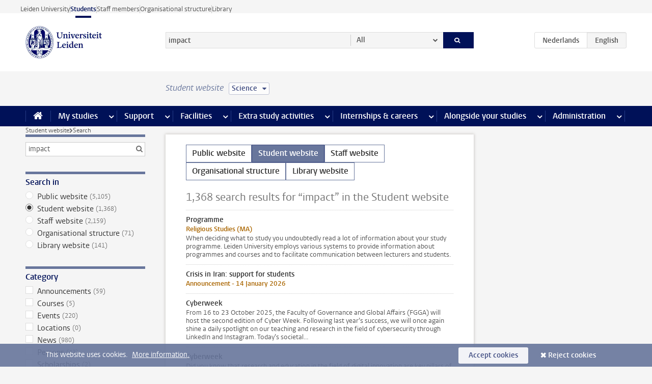

--- FILE ---
content_type: text/html;charset=UTF-8
request_url: https://www.student.universiteitleiden.nl/en/search?website=student-site&language=en&q=impact&cf=science&pageNumber=4
body_size: 16961
content:



<!DOCTYPE html>
<html lang="en"  data-version="1.217.00" >
<head>









<!-- standard page html head -->

<meta charset="utf-8">
<meta name="viewport" content="width=device-width, initial-scale=1">
<meta http-equiv="X-UA-Compatible" content="IE=edge">


    <title>Search - Leiden University</title>

        <link rel="canonical" href="https://www.student.universiteitleiden.nl/en/search"/>


    <meta name="contentsource" content="hippocms" />

        <meta name="robots" content="noindex"/>

<meta name="application-name" content="search"
data-content-type="overview"
data-protected="false"
data-language="en"
data-last-modified-date="2026-01-17"
data-publication-date="2026-01-17"
data-website="student-site"
/>
<!-- Favicon and CSS -->
<link rel='shortcut icon' href="/en/design-1.0/assets/icons/favicon.ico?cf=science"/>
<link rel="stylesheet" href="/en/design-1.0/css/ul2student/screen.css?cf=science?v=1.217.00"/>




<script>
  window.dataLayer = window.dataLayer || [];
  dataLayer.push ( {
    event: 'Custom dimensions', customDimensionData: {
      cookiesAccepted: 'false'
    },
    user: {
      internalTraffic: 'false',
    }
  });
</script>



    <!-- Global site tag (gtag.js) - Google Analytics -->
<script async src="https://www.googletagmanager.com/gtag/js?id=G-YRD293X35B"></script>
<script>
  window.dataLayer = window.dataLayer || [];

  function gtag () {
    dataLayer.push(arguments);
  }

  gtag('js', new Date());
  gtag('config', 'G-YRD293X35B');
</script>

    <!-- this line enables the loading of asynchronous components (together with the headContributions at the bottom) -->
    <!-- Header Scripts -->
</head>



<body class="intern student overview" data-ajax-class='{"logged-in":"/en/ajaxloggedincheck?cf=science"}'>

<!-- To enable JS-based styles: -->
<script> document.body.className += ' js'; </script>
<div class="skiplinks">
    <a href="#content" class="skiplink">Skip to main content</a>
</div>




<div class="header-container">
<div class="top-nav-section">
<nav class="top-nav wrapper js_mobile-fit-menu-items" data-show-text="show all" data-hide-text="hide" data-items-text="menu items">
<ul id="sites-menu">
<li>
<a class=" track-event"
href="https://www.universiteitleiden.nl/en"
data-event-category="external-site"
data-event-label="Topmenu student-site"
>Leiden University</a>
</li>
<li>
<a class="active track-event"
href="/en/?cf=science"
data-event-category="student-site"
data-event-label="Topmenu student-site"
>Students</a>
</li>
<li>
<a class=" track-event"
href="https://www.staff.universiteitleiden.nl/"
data-event-category="staffmember-site"
data-event-label="Topmenu student-site"
>Staff members</a>
</li>
<li>
<a class=" track-event"
href="https://www.organisatiegids.universiteitleiden.nl/en"
data-event-category="org-site"
data-event-label="Topmenu student-site"
>Organisational structure</a>
</li>
<li>
<a class=" track-event"
href="https://www.library.universiteitleiden.nl/"
data-event-category="library-site"
data-event-label="Topmenu student-site"
>Library</a>
</li>
</ul>
</nav>
</div>    <header id="header-main" class="wrapper">
        <h1 class="logo">
            <a href="/en/?cf=science">
                <img width="151" height="64" src="/en/design-1.0/assets/images/zegel.png?cf=science" alt="Universiteit Leiden"/>
            </a>
        </h1>
<!-- Standard page searchbox -->
<form id="search" method="get" action="searchresults-main">
<input type="hidden" name="website" value="student-site"/>
<fieldset>
<legend>Search for subject or person and select category</legend>
<label for="search-field">Searchterm</label>
<input id="search-field" type="search" name="q" data-suggest="https://www.student.universiteitleiden.nl/en/async/searchsuggestions?cf=science"
data-wait="100" data-threshold="3"
value="impact" placeholder="Search for subject or person"/>
<ul class="options">
<li>
<a href="/en/search?cf=science" data-hidden='' data-hint="Search for subject or person">
All </a>
</li>
<li>
<a href="/en/search?cf=science" data-hidden='{"content-category":"staffmember"}' data-hint="Search for&nbsp;persons">
Persons
</a>
</li>
<li>
<a href="/en/search?cf=science" data-hidden='{"content-category":"announcement"}' data-hint="Search for&nbsp;announcements">
Announcements
</a>
</li>
<li>
<a href="/en/search?cf=science" data-hidden='{"content-category":"news"}' data-hint="Search for&nbsp;news">
News
</a>
</li>
<li>
<a href="/en/search?cf=science" data-hidden='{"content-category":"event"}' data-hint="Search for&nbsp;events">
Events
</a>
</li>
<li>
<a href="/en/search?cf=science" data-hidden='{"content-category":"scholarship"}' data-hint="Search for&nbsp;scholarships">
Scholarships
</a>
</li>
<li>
<a href="/en/search?cf=science" data-hidden='{"content-category":"location"}' data-hint="Search for&nbsp;locations">
Locations
</a>
</li>
<li>
<a href="/en/search?cf=science" data-hidden='{"content-category":"course"}' data-hint="Search for&nbsp;courses">
Courses
</a>
</li>
<li>
<a href="/en/search?cf=science" data-hidden='{"content-category":"general"}' data-hint="Search for&nbsp;subject">
Subject
</a>
</li>
<li>
<a href="/en/search?cf=science" data-hidden='{"keywords":"true"}' data-hint="Search for&nbsp;keywords">
Keywords
</a>
</li>
</ul>
<button class="submit" type="submit">
<span>Search</span>
</button>
</fieldset>
</form><div class="language-btn-group">
<a href="https://www.student.universiteitleiden.nl/zoeken?q=impact&amp;website=student-site&amp;language=en&amp;cf=science" class="btn">
<abbr title="Nederlands">nl</abbr>
</a>
<span class="btn active">
<abbr title="English">en</abbr>
</span>
</div>    </header>
</div>

<div>



<div class="mega-menu">





<div class="context-picker">
    <div class="wrapper">
        <div class="context-picker__items">
            <span class="context-picker__site-name">Student website</span>
            <a href="#filter">
                <span>
                        Science
                </span>
            </a>
        </div>
    </div>
</div>

    <nav aria-label="mega menu" id="mega-menu" class="main-nav mega-menu js-disclosure-nav allow-hover-expanding" data-hamburger-destination="mega-menu"
         data-nav-label="Menu">
        <ul class="main-nav__list wrapper">
            <li class="main-nav__item" data-menu-style="mega-menu">
                <a class="home js-disclosure-nav__main-link" href="/en/?cf=science"><span>Home</span></a>
            </li>



        <li class="main-nav__item" data-menu-style="mega-menu">


            <a href="/en/your-study-programme?cf=science" class="js-disclosure-nav__main-link">My studies</a>

            <button
                    class="more-menu-items"
                    type="button"
                    aria-expanded
                    aria-haspopup="menu"
                    aria-controls="my-studies-pages"
            >
                <span class="visually-hidden">more My studies pages</span>
            </button>



            <ul class="mega-menu__list mega-menu__list--left mega-menu__list--two-column" id="my-studies-pages">
                    <li class="mega-menu__item">


            <a href="/en/your-study-programme/programme?cf=science" >Programme</a>

                        <ul>
                        </ul>
                    </li>
                    <li class="mega-menu__item">


            <a href="/en/your-study-programme/study-plan?cf=science" >Study plan</a>

                        <ul>
                        </ul>
                    </li>
                    <li class="mega-menu__item">


            <a href="/en/your-study-programme/timetable-and-academic-calendar?cf=science" >Timetable and academic calendar</a>

                        <ul>
                        </ul>
                    </li>
                    <li class="mega-menu__item">


            <a href="/en/your-study-programme/binding-study-advice-bsa?cf=science" >Binding study advice (BSA)</a>

                        <ul>
                        </ul>
                    </li>
                    <li class="mega-menu__item">


            <a href="/en/your-study-programme/courses-and-exams?cf=science" >Courses and exams</a>

                        <ul>
                        </ul>
                    </li>
                    <li class="mega-menu__item">


            <a href="/en/your-study-programme/books-and-readers?cf=science" >Books and readers</a>

                        <ul>
                        </ul>
                    </li>
                    <li class="mega-menu__item">


            <a href="/en/your-study-programme/thesis-and-papers?cf=science" >Thesis and papers</a>

                        <ul>
                        </ul>
                    </li>
                    <li class="mega-menu__item">


            <a href="/en/your-study-programme/minors-and-elective-credits?cf=science" >Minors and elective credits</a>

                        <ul>
                        </ul>
                    </li>
                    <li class="mega-menu__item">


            <a href="/en/your-study-programme/internship-and-research?cf=science" >Internship and research</a>

                        <ul>
                        </ul>
                    </li>
                    <li class="mega-menu__item">


            <a href="/en/your-study-programme/graduation?cf=science" >Graduation</a>

                        <ul>
                        </ul>
                    </li>
                    <li class="mega-menu__item">


            <a href="/en/your-study-programme/safety-instructions?cf=science" >Safety instructions</a>

                        <ul>
                        </ul>
                    </li>
                    <li class="mega-menu__item">


            <a href="/en/your-study-programme/contact-and-advice?cf=science" >Contact and advice</a>

                        <ul>
                        </ul>
                    </li>
                    <li class="mega-menu__item">


            <a href="/en/your-study-programme/welcome-to-leiden-university?cf=science" >Welcome to Leiden University</a>

                        <ul>
                        </ul>
                    </li>
            </ul>
        </li>
        <li class="main-nav__item" data-menu-style="mega-menu">


            <a href="/en/support?cf=science" class="js-disclosure-nav__main-link">Support</a>

            <button
                    class="more-menu-items"
                    type="button"
                    aria-expanded
                    aria-haspopup="menu"
                    aria-controls="support-pages"
            >
                <span class="visually-hidden">more Support pages</span>
            </button>



            <ul class="mega-menu__list mega-menu__list--left " id="support-pages">
                    <li class="mega-menu__item">


            <a href="/en/support/study-support?cf=science" >Study support</a>

                        <ul>
                        </ul>
                    </li>
                    <li class="mega-menu__item">


            <a href="/en/support/health-and-well-being?cf=science" >Health and well-being</a>

                        <ul>
                        </ul>
                    </li>
                    <li class="mega-menu__item">


            <a href="/en/support/dignity-respect--integrity?cf=science" >Dignity, respect & integrity</a>

                        <ul>
                        </ul>
                    </li>
                    <li class="mega-menu__item">


            <a href="/en/support/money-matters?cf=science" >Money matters</a>

                        <ul>
                        </ul>
                    </li>
                    <li class="mega-menu__item">


            <a href="/en/support/housing?cf=science" >Housing</a>

                        <ul>
                        </ul>
                    </li>
            </ul>
        </li>
        <li class="main-nav__item" data-menu-style="mega-menu">


            <a href="/en/all-facilities?cf=science" class="js-disclosure-nav__main-link">Facilities</a>

            <button
                    class="more-menu-items"
                    type="button"
                    aria-expanded
                    aria-haspopup="menu"
                    aria-controls="facilities-pages"
            >
                <span class="visually-hidden">more Facilities pages</span>
            </button>



            <ul class="mega-menu__list mega-menu__list--left " id="facilities-pages">
                    <li class="mega-menu__item">


            <a href="/en/all-facilities/it-facilities?cf=science" >IT-facilities</a>

                        <ul>
                        </ul>
                    </li>
                    <li class="mega-menu__item">


            <a href="/en/all-facilities/library?cf=science" >Library</a>

                        <ul>
                        </ul>
                    </li>
                    <li class="mega-menu__item">


            <a href="/en/all-facilities/study-and-co-working-spaces?cf=science" >Study and co-working spaces</a>

                        <ul>
                        </ul>
                    </li>
                    <li class="mega-menu__item">


            <a href="/en/all-facilities/printing-and-copying?cf=science" >Printing and copying</a>

                        <ul>
                        </ul>
                    </li>
                    <li class="mega-menu__item">


            <a href="/en/all-facilities/other-facilities?cf=science" >Other facilities</a>

                        <ul>
                        </ul>
                    </li>
            </ul>
        </li>
        <li class="main-nav__item" data-menu-style="mega-menu">


            <a href="/en/extra-study-activities?cf=science" class="js-disclosure-nav__main-link">Extra study activities</a>

            <button
                    class="more-menu-items"
                    type="button"
                    aria-expanded
                    aria-haspopup="menu"
                    aria-controls="extra-study-activities-pages"
            >
                <span class="visually-hidden">more Extra study activities pages</span>
            </button>



            <ul class="mega-menu__list mega-menu__list--left " id="extra-study-activities-pages">
                    <li class="mega-menu__item">


            <a href="/en/extra-study-activities/studying-abroad?cf=science" >Studying abroad</a>

                        <ul>
                        </ul>
                    </li>
                    <li class="mega-menu__item">


            <a href="/en/extra-study-activities/honours-education?cf=science" >Honours education</a>

                        <ul>
                        </ul>
                    </li>
                    <li class="mega-menu__item">


            <a href="/en/extra-study-activities/summer--winter-schools?cf=science" >Summer & winter schools</a>

                        <ul>
                        </ul>
                    </li>
                    <li class="mega-menu__item">


            <a href="/en/extra-study-activities/extra-online-courses?cf=science" >Extra online courses</a>

                        <ul>
                        </ul>
                    </li>
                    <li class="mega-menu__item">


            <a href="/en/extra-study-activities/double-degree?cf=science" >Double degree</a>

                        <ul>
                        </ul>
                    </li>
            </ul>
        </li>
        <li class="main-nav__item" data-menu-style="mega-menu">


            <a href="/en/internships--careers?cf=science" class="js-disclosure-nav__main-link">Internships & careers</a>

            <button
                    class="more-menu-items"
                    type="button"
                    aria-expanded
                    aria-haspopup="menu"
                    aria-controls="internships-careers-pages"
            >
                <span class="visually-hidden">more Internships & careers pages</span>
            </button>



            <ul class="mega-menu__list mega-menu__list--right " id="internships-careers-pages">
                    <li class="mega-menu__item">


            <a href="/en/internships--careers/prepare-for-your-career?cf=science" >Prepare for your career</a>

                        <ul>
                        </ul>
                    </li>
                    <li class="mega-menu__item">


            <a href="/en/internships--careers/workshops--career-events?cf=science" >Workshops & career events</a>

                        <ul>
                        </ul>
                    </li>
                    <li class="mega-menu__item">


            <a href="/en/internships--careers/internships-and-research?cf=science" >Internships and research</a>

                        <ul>
                        </ul>
                    </li>
                    <li class="mega-menu__item">


            <a href="/en/internships--careers/entrepreneurship?cf=science" >Entrepreneurship</a>

                        <ul>
                        </ul>
                    </li>
                    <li class="mega-menu__item">


            <a href="/en/internships--careers/job-vacancies?cf=science" >Job vacancies</a>

                        <ul>
                        </ul>
                    </li>
            </ul>
        </li>
        <li class="main-nav__item" data-menu-style="mega-menu">


            <a href="/en/alongside-your-studies?cf=science" class="js-disclosure-nav__main-link">Alongside your studies</a>

            <button
                    class="more-menu-items"
                    type="button"
                    aria-expanded
                    aria-haspopup="menu"
                    aria-controls="alongside-your-studies-pages"
            >
                <span class="visually-hidden">more Alongside your studies pages</span>
            </button>



            <ul class="mega-menu__list mega-menu__list--right " id="alongside-your-studies-pages">
                    <li class="mega-menu__item">


            <a href="/en/alongside-your-studies/board-membership?cf=science" >Board membership</a>

                        <ul>
                        </ul>
                    </li>
                    <li class="mega-menu__item">


            <a href="/en/alongside-your-studies/student-participation?cf=science" >Student participation</a>

                        <ul>
                        </ul>
                    </li>
                    <li class="mega-menu__item">


            <a href="/en/alongside-your-studies/associations?cf=science" >Associations</a>

                        <ul>
                        </ul>
                    </li>
                    <li class="mega-menu__item">


            <a href="/en/alongside-your-studies/sport--recreation?cf=science" >Sport & recreation</a>

                        <ul>
                        </ul>
                    </li>
            </ul>
        </li>
        <li class="main-nav__item" data-menu-style="mega-menu">


            <a href="/en/administration?cf=science" class="js-disclosure-nav__main-link">Administration</a>

            <button
                    class="more-menu-items"
                    type="button"
                    aria-expanded
                    aria-haspopup="menu"
                    aria-controls="administration-pages"
            >
                <span class="visually-hidden">more Administration pages</span>
            </button>



            <ul class="mega-menu__list mega-menu__list--right mega-menu__list--two-column" id="administration-pages">
                    <li class="mega-menu__item">


            <a href="/en/administration/your-student-registration?cf=science" >Your student registration</a>

                        <ul>
                        </ul>
                    </li>
                    <li class="mega-menu__item">


            <a href="/en/administration/tuition-fee?cf=science" >Tuition fee</a>

                        <ul>
                        </ul>
                    </li>
                    <li class="mega-menu__item">


            <a href="/en/administration/lu-card-and-student-cards?cf=science" >LU-Card and student cards</a>

                        <ul>
                        </ul>
                    </li>
                    <li class="mega-menu__item">


            <a href="/en/administration/changing-your-personal-data?cf=science" >Changing your personal data</a>

                        <ul>
                        </ul>
                    </li>
                    <li class="mega-menu__item">


            <a href="/en/administration/complaints-appeals-and-objections?cf=science" >Complaints, appeals and objections</a>

                        <ul>
                        </ul>
                    </li>
                    <li class="mega-menu__item">


            <a href="/en/administration/immigration-and-residency?cf=science" >Immigration and residency</a>

                        <ul>
                        </ul>
                    </li>
                    <li class="mega-menu__item">


            <a href="/en/administration/incoming-exchange-forms-and-transcripts?cf=science" >Incoming exchange forms and transcripts</a>

                        <ul>
                        </ul>
                    </li>
            </ul>
        </li>



        </ul>
    </nav>
</div></div>

<div class="main-container">
    <div class="main wrapper clearfix">



<nav class="breadcrumb" aria-label="Breadcrumb" id="js_breadcrumbs" data-show-text="show all" data-hide-text="hide" data-items-text="breadcrumbs">
<ol id="breadcrumb-list">
<li>
<a href="/en/?cf=science">Student website</a>
</li>
<li>Search</li>
</ol>
</nav>




<nav class="facets">
    <form action="" method="get">
        <input type="hidden" name="pageNumber" value="1"/>
            <input type="hidden" name="previousSearchTerm" value="impact"/>

        <div class="box facet facet-search">
            <div class="box-header alt">
                <h2>Search facet</h2>
            </div>
            <div class="box-content">
                <fieldset>
                    <input type="search" name="q" data-suggest="https://www.student.universiteitleiden.nl/en/async/searchsuggestions?cf=science"
                           data-wait="100" data-threshold="3"
                           value="impact"/>
                </fieldset>
            </div>
        </div> <!-- .box.facet -->

            <div class="box facet facet-single">
        <div class="box facet">
                <div class="box-header alt">
                    <h2>Search in</h2>
                </div>

            <div class="box-content">
                <fieldset>
                    <ul>
                            <li>
                                <label>
                                    <input type="radio" name="website" value="external-site" />
                                    Public website&nbsp;<span class="count">(5,105)</span>
                                </label>
                            </li>
                            <li>
                                <label>
                                    <input type="radio" name="website" value="student-site" checked />
                                    Student website&nbsp;<span class="count">(1,368)</span>
                                </label>
                            </li>
                            <li>
                                <label>
                                    <input type="radio" name="website" value="staffmember-site" />
                                    Staff website&nbsp;<span class="count">(2,159)</span>
                                </label>
                            </li>
                            <li>
                                <label>
                                    <input type="radio" name="website" value="org-site" />
                                    Organisational structure&nbsp;<span class="count">(71)</span>
                                </label>
                            </li>
                            <li>
                                <label>
                                    <input type="radio" name="website" value="library-site" />
                                    Library website&nbsp;<span class="count">(141)</span>
                                </label>
                            </li>
                    </ul>
                </fieldset>
            </div>
        </div>
        <!-- .box.facet -->
            </div>
            <!-- .box.facet.facet-single -->


            <div class="box facet">
        <div class="box facet">
                <div class="box-header alt">
                    <h2>Category</h2>
                </div>

            <div class="box-content">
                <fieldset>
                    <ul>
                            <li>
                                <label>
                                    <input type="checkbox" name="content-category" value="announcement" />
                                    Announcements&nbsp;<span class="count">(59)</span>
                                </label>
                            </li>
                            <li>
                                <label>
                                    <input type="checkbox" name="content-category" value="course" />
                                    Courses&nbsp;<span class="count">(5)</span>
                                </label>
                            </li>
                            <li>
                                <label>
                                    <input type="checkbox" name="content-category" value="event" />
                                    Events&nbsp;<span class="count">(220)</span>
                                </label>
                            </li>
                            <li>
                                <label>
                                    <input type="checkbox" name="content-category" value="location" />
                                    Locations&nbsp;<span class="count">(0)</span>
                                </label>
                            </li>
                            <li>
                                <label>
                                    <input type="checkbox" name="content-category" value="news" />
                                    News&nbsp;<span class="count">(980)</span>
                                </label>
                            </li>
                            <li>
                                <label>
                                    <input type="checkbox" name="content-category" value="staffmember" />
                                    Persons&nbsp;<span class="count">(43)</span>
                                </label>
                            </li>
                            <li>
                                <label>
                                    <input type="checkbox" name="content-category" value="scholarship" />
                                    Scholarships&nbsp;<span class="count">(2)</span>
                                </label>
                            </li>
                            <li>
                                <label>
                                    <input type="checkbox" name="content-category" value="general" />
                                    Subject&nbsp;<span class="count">(59)</span>
                                </label>
                            </li>
                    </ul>
                </fieldset>
            </div>
        </div>
        <!-- .box.facet -->
            </div>
            <!-- .box.facet.facet-single -->



            <div class="box facet">
            </div>
            <!-- .box.facet.facet-single -->

        <button type="submit">Filter</button>
    </form>
</nav>




































































<div id="content" class="compact search-results">

    <ul class="site-selector">
            <li class="site-selector__item">
                <a href="http://www.student.universiteitleiden.nl/en/search?website=external-site&amp;language=en&amp;q=impact&amp;cf=science&amp;pageNumber=4" class="site-selector__link active">Public website</a>
            </li>
            <li class="site-selector__item">
                <a href="" class="site-selector__link active is-current">Student website</a>
            </li>
            <li class="site-selector__item">
                <a href="http://www.student.universiteitleiden.nl/en/search?website=staffmember-site&amp;language=en&amp;q=impact&amp;cf=science&amp;pageNumber=4" class="site-selector__link active">Staff website</a>
            </li>
            <li class="site-selector__item">
                <a href="http://www.student.universiteitleiden.nl/en/search?website=org-site&amp;language=en&amp;q=impact&amp;cf=science&amp;pageNumber=4" class="site-selector__link active">Organisational structure</a>
            </li>
            <li class="site-selector__item">
                <a href="http://www.student.universiteitleiden.nl/en/search?website=library-site&amp;language=en&amp;q=impact&amp;cf=science&amp;pageNumber=4" class="site-selector__link active">Library website</a>
            </li>
    </ul>


                <h2>1,368&nbsp;search results for&nbsp;“impact”&nbsp;in the&nbsp;Student website</h2>
                    <ul>

                                <li>
                                    <a href="/en/your-study-programme/programme/humanities/theology-and-religious-studies-ma?cf=science" >

    <strong>Programme</strong>
    <span class="meta alt">Religious Studies (MA)</span>
    <p>When deciding what to study you undoubtedly read a lot of information about your study programme. Leiden University employs various systems to provide information about programmes and courses and to facilitate communication between lecturers and students.</p>
                                    </a>
                                </li>

                                <li>
                                    <a href="/en/announcements/2026/01/crisis-in-iran-support-for-students?cf=science" >

    <strong>Crisis in Iran: support for students</strong>
    <span class="meta alt">Announcement - 14 January 2026</span>
    <p></p>
                                    </a>
                                </li>

                                <li>
                                    <a href="/en/campaign/governance-and-global-affairs/2025/cyber-week?cf=science" >
    <strong>Cyberweek</strong>
    <span class="meta alt"></span>
    <p>From 16 to 23 October 2025, the Faculty of Governance and Global Affairs (FGGA) will host the second edition of Cyber Week. Following last year’s success, we will once again shine a daily spotlight on our teaching and research in the field of cybersecurity through LinkedIn and Instagram. Today’s societal&hellip;</p>
                                    </a>
                                </li>

                                <li>
                                    <a href="/en/campaign/governance-and-global-affairs/2024/cyber-week?cf=science" >
    <strong>Cyberweek</strong>
    <span class="meta alt"></span>
    <p>Did you know that research and education in the field of digital innovation are key pillars of the Faculty of Governance and Global Affairs? Over the next seven days, we are organising Cyberweek on our social media channels to showcase what we have to offer.</p>
                                    </a>
                                </li>

                                <li>
                                    <a href="https://www.universiteitleiden.nl/en/staffmembers/philip-spinhoven" >


    <img src="/binaries/content/gallery/ul2/portraits/social-and-behavioural-sciences/psychologie/klinische-psychologie/philip-spinhoven.jpeg/philip-spinhoven.jpeg/d100x100" alt="">
    <div>
        <strong>Philip Spinhoven</strong>
            <span class="meta alt">Professor emeritus Clinical Psychology</span>
            <p>Social & Behavioural Sciences</p>
    </div>
                                    </a>
                                </li>

                                <li>
                                    <a href="https://www.universiteitleiden.nl/en/staffmembers/bernet-elzinga" >


    <img src="/binaries/content/gallery/ul2/portraits/social-and-behavioural-sciences/psychologie/klinische-psychologie/bernet-elzinga-2025.jpg/bernet-elzinga-2025.jpg/d100x100" alt="">
    <div>
        <strong>Bernet Elzinga</strong>
            <span class="meta alt">Professor of Stress-related Psychopathology</span>
            <p>Social & Behavioural Sciences</p>
    </div>
                                    </a>
                                </li>

                                <li>
                                    <a href="https://www.universiteitleiden.nl/en/staffmembers/marco-cinelli" >


    <img src="/binaries/content/gallery/ul2/portraits/campus-the-hague/unsorted/marco-cinelli_sa22311.jpg/marco-cinelli_sa22311.jpg/d100x100" alt="">
    <div>
        <strong>Marco Cinelli</strong>
            <span class="meta alt">Assistant Professor</span>
            <p>Faculty of Governance and Global Affairs</p>
    </div>
                                    </a>
                                </li>

                                <li>
                                    <a href="https://www.universiteitleiden.nl/en/staffmembers/erik-de-maaker" >


    <img src="/binaries/content/gallery/ul2/portraits/social-and-behavioural-sciences/culturele-antropologie-en-ontwikkelingssociologie/erik-de-maaker_1.jpg/erik-de-maaker_1.jpg/d100x100" alt="">
    <div>
        <strong>Erik de Maaker</strong>
            <span class="meta alt">Associate professor</span>
            <p>Social & Behavioural Sciences</p>
    </div>
                                    </a>
                                </li>

                                <li>
                                    <a href="https://www.universiteitleiden.nl/en/staffmembers/willem-van-der-does" >


    <img src="/binaries/content/gallery/ul2/portraits/social-and-behavioural-sciences/psychologie/klinische-psychologie/willem-van-der-does-web-media-portret-72.jpg/willem-van-der-does-web-media-portret-72.jpg/d100x100" alt="">
    <div>
        <strong>Willem van der Does</strong>
            <span class="meta alt">Professor emeritus of Clinical Psychology</span>
            <p>Social & Behavioural Sciences</p>
    </div>
                                    </a>
                                </li>

                                <li>
                                    <a href="https://www.universiteitleiden.nl/en/staffmembers/paul-van-trigt" >


    <img src="/binaries/content/gallery/ul2/portraits/humanities/p/2025/p.w.-paul-van-trigt-2025.jpg/p.w.-paul-van-trigt-2025.jpg/d100x100" alt="">
    <div>
        <strong>Paul van Trigt</strong>
            <span class="meta alt">Assistant Professor</span>
            <p>Faculty of Humanities</p>
    </div>
                                    </a>
                                </li>

                                <li>
                                    <a href="/en/vr/honours-education/lde-sustainability-honours-programme/testimonials?cf=science" >
    <strong>Students' experiences</strong>
    <span class="meta alt"></span>
    <p></p>
                                    </a>
                                </li>

                                <li>
                                    <a href="/en/events/extra/2026/02/qa-session-european-and-international-human-rights-law-24-february?cf=science" >

    <strong>Q&amp;A session European and International Human Rights Law</strong>
    <span class="meta alt">Event - 24 February 2026</span>
    <p>Study information</p>
                                    </a>
                                </li>

                                <li>
                                    <a href="/en/vr/social-and-behavioural-sciences/student-plaza-fsw/who-can-i-turn-to/popcorner/students-for-students/at-home-in-leiden?cf=science" >
    <strong>At Home In Leiden</strong>
    <span class="meta alt"></span>
    <p>At Home in Leiden is dedicated to fostering a sense of belonging and providing a supportive home away from home for non-EU first-year international students. Our project emphasizes the importance of small yet impactful aspects of life that can significantly influence mental health and academic succe&hellip;</p>
                                    </a>
                                </li>

                                <li>
                                    <a href="/en/your-study-programme/programme/humanities/cities-migration-and-global-interdependence-research-ma?cf=science" >

    <strong>Programme</strong>
    <span class="meta alt">Cities, Migration and Global Interdependence (research) (MA)</span>
    <p>When deciding what to study you undoubtedly read a lot of information about your study programme. Leiden University employs various systems to provide information about programmes and courses and to facilitate communication between lecturers and students.</p>
                                    </a>
                                </li>

                                <li>
                                    <a href="/en/your-study-programme/programme/humanities/art-of-the-contemporary-world-and-world-art-studies-ma?cf=science" >

    <strong>Programme</strong>
    <span class="meta alt">Contemporary Art in a Global Perspective (MA)</span>
    <p>When deciding what to study you undoubtedly read a lot of information about your study programme. Leiden University employs various systems to provide information about programmes and courses and to facilitate communication between lecturers and students.</p>
                                    </a>
                                </li>

                                <li>
                                    <a href="/en/announcements/2026/01/machine-learning-competition-on-forecasting-depression-in-young-adults?cf=science" >

    <strong>Machine-learning competition on forecasting depression in young adults</strong>
    <span class="meta alt">Announcement - 12 January 2026</span>
    <p>Research</p>
                                    </a>
                                </li>

                                <li>
                                    <a href="/en/courses/sea/career-and-job-applications/workshops-2025-2026/entrepreneurship-in-action---alternative-reality-think-like-an-entrepreneur?cf=science" >

    <strong>Entrepreneurship in Action - Alternative Reality: Think Like an Entrepreneur</strong>
    <span class="meta alt">Course</span>
    <p>        Career and apply for jobs
</p>
                                    </a>
                                </li>

                                <li>
                                    <a href="/en/events/2026/01/lunn-jan-2026-forum-ukrainian-nation-building-in-the-past-and-the-present?cf=science" >

    <strong>Ukrainian Nation-Building in the Past and the Present</strong>
    <span class="meta alt">Event - 26 January 2026</span>
    <p>Lecture, Leiden University Nationalism Network</p>
                                    </a>
                                </li>

                                <li>
                                    <a href="/en/news/2022/01/symposium-on-technology-and-privacy-should-offer-new-insights?cf=science" >

    <strong>Symposium on technology and privacy should offer new insights</strong>

        <span class="meta alt">News - 19 January 2022</span>

    <p>Video conferencing from your sitting room and algorithms on social media that know your interests: new technology is an increasingly integral part of our lives. At the same time there is a growing call to protect our privacy, and this is causing friction, at the University too. In part because of the&hellip;</p>
                                    </a>
                                </li>

                                <li>
                                    <a href="/en/support/money-matters/part-time-job-or-internship?cf=science" >

    <strong>Part-time job or internship</strong>
    <span class="meta alt">Money matters</span>
    <p>A part-time job can help to boost your income during your studies. If you do an internship, this can also have financial consequences. Find out more.</p>
                                    </a>
                                </li>

                                <li>
                                    <a href="/en/campaign/social-and-behavioural-sciences/2025/social-sciences-connect?cf=science" >
    <strong>Social Sciences Connect</strong>
    <span class="meta alt"></span>
    <p>Each month, we publish an article showcasing how social science research and education contribute to solving societal challenges. Researchers, lecturers, students, and societal partners work together to make knowledge accessible and to make a difference. Through open science and engaged education, we&hellip;</p>
                                    </a>
                                </li>

                                <li>
                                    <a href="/en/news/2026/01/leila-akkari-appointed-special-professor-of-cancer-immune-interactions?cf=science" >

    <strong>Leila Akkari appointed Special Professor of Cancer–immune interactions</strong>

        <span class="meta alt">News - 8 January 2026</span>

    <p>Leila Akkari was appointed Special Professor of Cancer-immune interactions at the Leiden Institute of Chemistry (LIC) on 15 December. Akkari is a researcher at the Netherlands Cancer Institute (NKI), where she studies the relationship between cancer cells and the immune system, with a particular focus&hellip;</p>
                                    </a>
                                </li>

                                <li>
                                    <a href="/en/vr/honours-education/honours-college/science--society?cf=science" >
    <strong>Science, Society and Self</strong>
    <span class="meta alt"></span>
    <p>This Honours College track empowers you to address societal challenges by enhancing new skills and competencies.</p>
                                    </a>
                                </li>

                                <li>
                                    <a href="/en/support/health-and-well-being/where-to-turn/support-for-your-mental-well-being/humanities?cf=science" >

    <strong>Support for your mental well-being</strong>
    <span class="meta alt">Humanities</span>
    <span class="meta alt">Where to turn</span>
    <p>Good mental health provides a strong foundation for study and work. It is important to seek help if you are not doing well. There are a range of ways in which you can work on your mental well-being. You can also turn to others for help and guidance. Take a look at the various options available.</p>
                                    </a>
                                </li>

                                <li>
                                    <a href="/en/your-study-programme/study-plan/science/physics-msc?cf=science" >

    <strong>Study plan</strong>
    <span class="meta alt">Physics (MSc)</span>
    <p>Some bachelor's programmes help you monitor your own academic progress by assisting you in drawing up a study plan at the end of your first year.</p>
                                    </a>
                                </li>

                                <li>
                                    <a href="/en/vr/social-and-behavioural-sciences/student-plaza-fsw/who-can-i-turn-to/popcorner/study-succes?cf=science" >
    <strong>Study success</strong>
    <span class="meta alt"></span>
    <p>Your path to study success: a good start, study skills and personal development.</p>
                                    </a>
                                </li>

                                <li>
                                    <a href="/en/your-study-programme/programme/humanities/latin-american-studies-ma?cf=science" >

    <strong>Programme</strong>
    <span class="meta alt">Latin American Studies (MA)</span>
    <p>When deciding what to study you undoubtedly read a lot of information about your study programme. Leiden University employs various systems to provide information about programmes and courses and to facilitate communication between lecturers and students.</p>
                                    </a>
                                </li>

                                <li>
                                    <a href="/en/news/2026/01/these-scientists-will-lead-the-science-strategic-research-themes?cf=science" >

    <strong>These scientists will lead the Science strategic research themes</strong>

        <span class="meta alt">News - 7 January 2026</span>

    <p>Zes onderzoekers zijn voor twee jaar aangesteld als themaleider voor de onderzoeksthema's van de faculteit Wiskunde en Natuurwetenschappen.</p>
                                    </a>
                                </li>

                                <li>
                                    <a href="/en/vr/honours-education/lde-sustainability-honours-programme?cf=science" >
    <strong>LDE Sustainability Honours Programme</strong>
    <span class="meta alt"></span>
    <p>Gain the knowledge and skills you need to make an <mark>impact</mark> on sustainability issues.</p>
                                    </a>
                                </li>

                                <li>
                                    <a href="/en/support/study-support/study-delay?cf=science" >
    <strong>Study delay</strong>
    <span class="meta alt"></span>
    <p>Sometimes circumstances can cause you to fall behind in your studies. It is important that you seek advice right away to help you find the best course of action. If you fall too far behind, you may have to discontinue your studies. In cases of exceptional circumstances, you may be eligible to request&hellip;</p>
                                    </a>
                                </li>

                                <li>
                                    <a href="/en/news/2022/07/fifteen-year-old-paper-receives-international-award?cf=science" >

    <strong>Fifteen year old paper receives international award</strong>

        <span class="meta alt">News - 5 July 2022</span>

    <p>How did a fifteen year old paper receive an award? It happened to LIACS professor Todor Stefanov and his colleagues. Their paper was awarded with the Test of Time Award, an international award for papers that had the highest <mark>impact</mark> over time. This paper in particular is about Daedalus, a framework used&hellip;</p>
                                    </a>
                                </li>

                                <li>
                                    <a href="/en/news/2024/09/phd-student-maia-casna-receives-two-awards-for-osteoarchaeological-research?cf=science" >

    <strong>PhD-Student Maia Casna receives two awards for osteoarchaeological research</strong>

        <span class="meta alt">News - 23 September 2024</span>

    <p>PhD-student Maia has received multiple awards regarding her research on the <mark>impact</mark> of tobacco on the respiratory health of past Dutch populations.</p>
                                    </a>
                                </li>

                                <li>
                                    <a href="/en/news/2021/10/new-programme-brings-education-to-the-midst-of-society?cf=science" >

    <strong>New programme brings education 'to the midst of society'</strong>

        <span class="meta alt">News - 14 October 2021</span>

    <p>In November a new extracurricular programme will begin: the <mark>Impact</mark> Challenges. Students will work together in small groups to solve problems, put forward by partner organisations. In this way, they train their practical skills and make a contribution to society.</p>
                                    </a>
                                </li>

                                <li>
                                    <a href="/en/events/2025/03/navigating-the-unpredictable-climate-chaos-and-the-future-of-water?cf=science" >

    <strong>Navigating the Unpredictable: Climate Chaos and the Future of Water</strong>
    <span class="meta alt">Event - 4 March 2025</span>
    <p>Lecture, Studium Generale</p>
                                    </a>
                                </li>

                                <li>
                                    <a href="/en/vr/honours-education/honours-college/science--society/application-and-admission?cf=science" >
    <strong>Application and admission</strong>
    <span class="meta alt"></span>
    <p>Would you like to broaden and deepen your horizons in an interdisciplinary community? Would you like to explore how science, society and self can be consciously and strategically aligned to solve complex and interwoven problems? If so, take a look at the admission requirements and application proced&hellip;</p>
                                    </a>
                                </li>

                                <li>
                                    <a href="/en/vr/honours-education/master-honours-classes?cf=science" >
    <strong>Master Honours Challenges</strong>
    <span class="meta alt"></span>
    <p>Do you want to gain problem-solving experience? Shape your future with a Master Honours Challenge at Leiden University!</p>
                                    </a>
                                </li>

                                <li>
                                    <a href="/en/support/health-and-well-being/connecting-with-other-students/get-together-at-the-university?cf=science" >

    <strong>Get together at the university</strong>
    <span class="meta alt">Connecting with other students</span>
    <p>There are countless ways to meet new people, at your own study programme and faculty, or elsewhere within the university.</p>
                                    </a>
                                </li>

                                <li>
                                    <a href="/en/news/2026/01/podcast-what-drives-sixteen-year-olds-to-carry-out-attacks-with-explosives?cf=science" >

    <strong>Podcast: What drives sixteen-year-olds to carry out attacks with explosives?</strong>

        <span class="meta alt">News - 5 January 2026</span>

    <p>Young people being deployed to carry out explosive attacks: how do they come into view, and what motivates them? The podcast 'Action/Reaction: From Attack to Approach' by the research project Close Protection and Surveillance and researcher Sheila Adjiembaks takes a closer look at why and how young&hellip;</p>
                                    </a>
                                </li>

                                <li>
                                    <a href="/en/announcements/2026/01/1st-year-bachelors-student-apply-for-the-honours-college?cf=science" >

    <strong>1st-year bachelor's student? Apply for the Honours College!</strong>
    <span class="meta alt">Announcement - 6 January 2026</span>
    <p></p>
                                    </a>
                                </li>

                                <li>
                                    <a href="/en/courses/sea/personal-development/navigating-a-new-culture-breaking-the-invisible-barriers-to-success-in-your-phd-journey?cf=science" >

    <strong>Navigating a New Culture as a PhD candidate</strong>
    <span class="meta alt">Course</span>
    <p>        Personal development,&nbsp;Study support
</p>
                                    </a>
                                </li>

                                <li>
                                    <a href="/en/vr/honours-education/master-honours-classes?cf=science" >
    <strong>Master Honours Challenges</strong>
    <span class="meta alt"></span>
    <p>Do you want to gain problem-solving experience? Shape your future with a Master Honours Challenge at Leiden University!</p>
                                    </a>
                                </li>

                                <li>
                                    <a href="/en/vr/honours-education/lde-sustainability-honours-programme/programme?cf=science" >
    <strong>Programme</strong>
    <span class="meta alt"></span>
    <p>The LDE Sustainability Honours Programme (15 EC) runs from November to June and consists of two courses: the Fundamentals and a Sustainability Challenge.</p>
                                    </a>
                                </li>

                                <li>
                                    <a href="/en/support/health-and-well-being/where-to-turn/student-psychologists?cf=science" >

    <strong>Student psychologists</strong>
    <span class="meta alt">Where to turn</span>
    <p>Student psychologists</p>
                                    </a>
                                </li>

                                <li>
                                    <a href="/en/events/2026/01/the-authenticity-ouroboros?cf=science" >

    <strong>The Authenticity Ouroboros</strong>
    <span class="meta alt">Event - 22 January 2026</span>
    <p>Register for Workshop</p>
                                    </a>
                                </li>

                                <li>
                                    <a href="/en/news/2025/04/krijn-rietveld-memorial-awards-2025?cf=science" >

    <strong>Call for Nominations Now Open – Krijn Rietveld Memorial Awards 2025</strong>

        <span class="meta alt">News - 23 April 2025</span>

    <p>The Leiden University Fund and dsm-firmenich are proud to open the call for the Krijn Rietveld Memorial Awards 2025. These annual prizes honour innovative research at the Faculty of Science that contributes to a more sustainable world and has a clear societal <mark>impact</mark>.</p>
                                    </a>
                                </li>

                                <li>
                                    <a href="/en/news/2021/01/major-european-research-into-microplastics-in-agricultural-soils-grant-for-thijs-bosker?cf=science" >

    <strong>Major European research into microplastics in agricultural soils: grant for Thijs Bosker</strong>

        <span class="meta alt">News - 27 January 2021</span>

    <p>Thijs Bosker, Associate Professor of Environmental Sciences at Leiden University College (LUC) and the Institute of Environmental Sciences (CML), has received funding as part of a large consortium to study the impacts of microplastics on agricultural soils. The project will receive 7 million euro of&hellip;</p>
                                    </a>
                                </li>

                                <li>
                                    <a href="/en/news/2025/03/legal-tech-challenge-students-harnessing-technology-to-improve-access-to-justice?cf=science" >

    <strong>Legal Tech Challenge: Students harness technology to improve access to justice</strong>

        <span class="meta alt">News - 21 March 2025</span>

    <p>On 20 March, the final of the Legal Tech Challenge 2025 took place at Leiden University. After weeks of collaboration, brainstorming sessions and workshops on legal accessibility, five student teams presented their innovative legal apps to a jury.</p>
                                    </a>
                                </li>

                                <li>
                                    <a href="/en/announcements/2025/10/join-the-2026-hop-board?cf=science" >

    <strong>Join the 2026 HOP Board</strong>
    <span class="meta alt">Announcement - 21 October 2025</span>
    <p></p>
                                    </a>
                                </li>

                                <li>
                                    <a href="/en/in-the-media/2021/06/medieval-malaria-skeletal-evidence-for-this-parasitic-infection-in-the-netherlands?cf=science" >

    <strong>Skeletal Evidence for Malaria in the Medieval Netherlands</strong>

        <span class="meta alt">News - 30 June 2021</span>

    <p>Until very recently malaria was an impactful disease in the Netherlands. While currently mainly regarded as a tropical disease, references to symptoms which could be related to the disease are found in several historical documents from the 17th century onwards. To be able to better understand this disease&hellip;</p>
                                    </a>
                                </li>

                                <li>
                                    <a href="https://www.universiteitleiden.nl/en/staffmembers/peter-van-bodegom" >


    <img src="/binaries/content/gallery/ul2/portraits/science/b/peter_van_bodegom_200_250.jpg/peter_van_bodegom_200_250.jpg/d100x100" alt="">
    <div>
        <strong>Peter van Bodegom</strong>
            <span class="meta alt">Professor of Environmental biology and Circular Horticultural Systems</span>
            <p>Faculty of Science</p>
    </div>
                                    </a>
                                </li>
                    </ul>
<nav id="pagination" aria-label="Pagination Navigation">
<ol>
<li>
<a class="pag-back" href="/en/search?website=student-site&amp;language=en&amp;q=impact&amp;cf=science&amp;pageNumber=3"><span class="visually-hidden">Go to previous page, page 3</span></a>
</li>
<li>
<a href="/en/search?website=student-site&amp;language=en&amp;q=impact&amp;cf=science&amp;pageNumber=1"><span class="visually-hidden">Go to first page, page </span>1</a>
</li>
<span class="dots">...</span>
<li>
<a href="/en/search?website=student-site&amp;language=en&amp;q=impact&amp;cf=science&amp;pageNumber=3"><span class="visually-hidden">Go to page </span>3</a>
</li>
<li>
<a class="current" href="/en/search?website=student-site&amp;language=en&amp;q=impact&amp;cf=science&amp;pageNumber=4"><span class="visually-hidden">Current page, page </span>4</a>
</li>
<li>
<a href="/en/search?website=student-site&amp;language=en&amp;q=impact&amp;cf=science&amp;pageNumber=5"><span class="visually-hidden">Go to page </span>5</a>
</li>
<span class="dots">...</span>
<li>
<a href="/en/search?website=student-site&amp;language=en&amp;q=impact&amp;cf=science&amp;pageNumber=28"><span class="visually-hidden">Go to last page, page </span>28</a>
</li>
<li>
<a class="pag-next" href="/en/search?website=student-site&amp;language=en&amp;q=impact&amp;cf=science&amp;pageNumber=5"><span class="visually-hidden">Go to next page, page 5</span></a>
</li>
</ol>
</nav></div>


<aside>
    <div class="bannerlist">

    <ul>
                <li>
                









                </li>
    </ul>
    </div>
</aside>


    </div>
</div>

<div class="footer-container">
<footer class="wrapper clearfix">
<section>
<h2>Practical</h2>
<ul>
<li>
<a href="/en/vr/faq?cf=science">Frequently asked questions</a>
</li>
<li>
<a href="/en/your-study-programme/contact-and-advice?cf=science">Contact</a>
</li>
<li>
<a href="https://www.student.universiteitleiden.nl/en/locations">Locations</a>
</li>
</ul>
</section>
<section>
<h2>About this website</h2>
<ul>
<li>
<a href="https://fd24.formdesk.com/universiteitleiden/feedback_studentenwebsite?def_l=en">Feedback student website</a>
</li>
<li>
<a href="https://www.organisatiegids.universiteitleiden.nl/en/cookies">Cookies</a>
</li>
<li>
<a href="https://www.organisatiegids.universiteitleiden.nl/en/regulations/general/university-website-disclaimer">Disclaimer</a>
</li>
</ul>
</section>
<section>
<h2>About us</h2>
<ul>
<li>
<a href="/en/organisation?cf=science">Organisation</a>
</li>
<li>
<a href="https://www.organisatiegids.universiteitleiden.nl/en/regulations/general/privacy-statements">Privacy</a>
</li>
</ul>
</section>
<section>
<h2>Connect with us</h2>
<ul>
<li>
<a href="https://mailings.leidenuniv.nl/u/archive/tdOwKb2UosNTyQ80d6C69A">Student newsletter</a>
</li>
</ul>
<div class="share">
<a href="https://bsky.app/profile/unileiden.bsky.social" class="bluesky"><span class="visually-hidden">Follow on bluesky</span></a>
<a href="https://www.facebook.com/UniversiteitLeiden" class="facebook"><span class="visually-hidden">Follow on facebook</span></a>
<a href="https://www.youtube.com/user/UniversiteitLeiden" class="youtube"><span class="visually-hidden">Follow on youtube</span></a>
<a href="https://www.linkedin.com/company/leiden-university" class="linkedin"><span class="visually-hidden">Follow on linkedin</span></a>
<a href="https://instagram.com/universiteitleiden" class="instagram"><span class="visually-hidden">Follow on instagram</span></a>
<a href="https://mastodon.nl/@universiteitleiden" class="mastodon"><span class="visually-hidden">Follow on mastodon</span></a>
</div>
</section>
</footer>
</div><div class="cookies">
<div class="wrapper">
This website uses cookies.&nbsp;
<a href="https://www.organisatiegids.universiteitleiden.nl/en/cookies">
More information. </a>
<form action="/en/search?_hn:type=action&amp;_hn:ref=r59_r9&amp;website=student-site&amp;language=en&amp;q=impact&amp;cf=science&amp;pageNumber=4" method="post">
<button type="submit" class="accept" name="cookie" value="accept">Accept cookies</button>
<button type="submit" class="reject" name="cookie" value="reject">Reject cookies</button>
</form>
</div>
</div>


<div id="filter" class="dropdown-content">
    <form action="/en/search?_hn:type=action&amp;_hn:ref=r59_r5&amp;website=student-site&amp;language=en&amp;q=impact&amp;cf=science&amp;pageNumber=4" method="post">
        <select name="programme" class="text-filter" data-auto-submit="true">
            <option value="">Select another study programme or exchange faculty</option>

                <option value="academische-opleiding-leerkracht-basisonderwijs-ism-pabo-leiden">Academic Teacher Training (BSc&amp;BEd)</option>
                <option value="advanced-life-science--technology">Advanced Life Science &amp; Technology</option>
                <option value="afrikaanse-talen-en-culturen-ba">African Studies (BA)</option>
                <option value="afrikastudies-african-studies-ma">African Studies (MA)</option>
                <option value="afrikastudies-research-african-studies-research">African Studies (research) (MA)</option>
                <option value="advanced-studies-in-air-and-space-law-msl">Air and Space Law (Advanced LL.M.)</option>
                <option value="ancient-history">Ancient History (MA)</option>
                <option value="ancient-history-research">Ancient History (research) (MA)</option>
                <option value="oude-culturen-van-de-mediterrane-wereld-ancient-cultures-of-the-mediterranean-world-ba">Ancient Near Eastern Studies (BA)</option>
                <option value="arabische-taal-en-cultuur">Arabic Language and Culture (BA)</option>
                <option value="archaeology-ba">Archaeology (BA)</option>
                <option value="archeologie-ma-msc">Archaeology (MA/MSc)</option>
                <option value="archaeology-research">Archaeology (research) (MA/MSc)</option>
                <option value="kunstgeschiedenis-art-history-ba">Art History (BA)</option>
                <option value="art-history-ma">Art History (MA)</option>
                <option value="art-and-architecture-before-1800">Art, Architecture and Interior before 1800 (MA)</option>
                <option value="kunst-en-cultuurwetenschappen-arts-and-culture-ma">Arts and Culture (MA)</option>
                <option value="kunst-en-cultuurwetenschappen-research-arts-and-culture-research">Arts and Culture (research) (MA)</option>
                <option value="arts-literature-and-media-research-ma">Arts, Literature and Media (research) (MA)</option>
                <option value="arts-media-and-society">Arts, Media and Society (BA)</option>
                <option value="asian-studies">Asian Studies (MA)</option>
                <option value="aziestudies-research-asian-studies-research-ma">Asian Studies (research) (MA)</option>
                <option value="assyriology">Assyriology (MA)</option>
                <option value="assyriology-research">Assyriology (research) (MA)</option>
                <option value="sterrenkunde-astronomy-bsc">Astronomy (BSc)</option>
                <option value="astronomy-msc">Astronomy (MSc)</option>
                <option value="astronomy--high-tech-innovation">Astronomy and High-Tech Innovation</option>
                <option value="bio-farmaceutische-wetenschappen-bio-pharmaceutical-sciences-bsc">Bio-Pharmaceutical Sciences (BSc)</option>
                <option value="bio-pharmaceutical-sciences-msc">Bio-Pharmaceutical Sciences (MSc)</option>
                <option value="biologie-biology-bsc">Biology (BSc)</option>
                <option value="biology-msc">Biology (MSc)</option>
                <option value="biomedische-wetenschappen-biomedical-sciences-bsc_1">Biomedical Sciences (BSc)</option>
                <option value="biomedical-sciences-mcs">Biomedical Sciences (MSc)</option>
                <option value="book-and-digital-media-studies">Book and Digital Media Studies (MA)</option>
                <option value="chemistry-msc">Chemistry (MSc)</option>
                <option value="jeugdrecht-child-law-msl">Child Law (LL.M.)</option>
                <option value="chinese-linguistics">Chinese Linguistics (MA)</option>
                <option value="chinastudies-chinese-studies-ba">Chinese Studies (BA)</option>
                <option value="chinese-studies">Chinese Studies (MA)</option>
                <option value="cities-migration-and-global-interdependence">Cities, Migration and Global Interdependence (MA)</option>
                <option value="cities-migration-and-global-interdependence-research">Cities, Migration and Global Interdependence (research) (MA)</option>
                <option value="civiel-recht">Civil Law (LL.M.)</option>
                <option value="griekse-en-latijnse-taal-en-cultuur-classics-ba">Classics (BA)</option>
                <option value="classics">Classics (MA)</option>
                <option value="classics-research">Classics (research) (MA)</option>
                <option value="oudheidstudies-classics-and-ancient-civilizations-ma">Classics and Ancient Civilizations (MA)</option>
                <option value="oudheidstudies-research-classics-and-ancient-civilizations-research">Classics and Ancient Civilizations (research) (MA)</option>
                <option value="klinische-technologie-clinical-technology-bsc">Clinical Technology (BSc)</option>
                <option value="colonial-and-global-history">Colonial and Global History (MA)</option>
                <option value="colonial-and-global-history-research">Colonial and Global History (research) (MA)</option>
                <option value="ondernemingsrecht">Company Law (LL.M.)</option>
                <option value="criminal-justice">Comparative Criminal Justice (MSc)</option>
                <option value="comparative-indo-european-linguistics">Comparative Indo-European Linguistics (MA)</option>
                <option value="informatica-economie-computer-science-economics">Computer Science &amp; Economics (BSc)</option>
                <option value="informatica-computer-science-bsc">Computer Science (BSc)</option>
                <option value="computer-science-msc">Computer Science (MSc)</option>
                <option value="staats-en-bestuursrecht">Constitutional and administrative law (LL.M.)</option>
                <option value="art-of-the-contemporary-world-and-world-art-studies">Contemporary Art in a Global Perspective (MA)</option>
                <option value="criminaliteit-en-rechtshandhaving-crime-and-criminal-justice-msl">Crime and Criminal Justice (MSc)</option>
                <option value="straf-en-strafprocesrecht">Criminal Law and Criminology (LL.M.)</option>
                <option value="criminologie-criminology-bsc">Criminology (BSc)</option>
                <option value="veiligheidsbeleid-en-rechtshandhaving">Criminology and Security Policy (MSc)</option>
                <option value="crisis-and-security-management-msc">Crisis and Security Management (MSc)</option>
                <option value="comparative-literature-and-literary-theory">Cultural Analysis: Literature and Theory (MA)</option>
                <option value="culturele-antropologie-en-ontwikkelingssociologie-cultural-anthropology-and-development-sociology-ba">Cultural Anthropology and Development Sociology (BSc)</option>
                <option value="cultural-anthropology-and-development-sociology-msa">Cultural Anthropology and Development Sociology (MSc)</option>
                <option value="cultural-anthropology-and-development-sociology-pre-master">Cultural Anthropology and Development Sociology (pre-master)</option>
                <option value="culture-and-politics-ma">Culture and Politics (MA)</option>
                <option value="cursus-actualiteiten-auteursrecht">Cursus Actualiteiten Auteursrecht</option>
                <option value="cyber-security">Cyber Security (MSc)</option>
                <option value="cybersecurity--cybercrime">Cybersecurity &amp; Cybercrime (BSc)</option>
                <option value="data-science-and-artificial-intelligence-bsc">Data Science and Artificial Intelligence (BSc)</option>
                <option value="design-culture-society">Design, Culture &amp; Society (MA)</option>
                <option value="digital-media-and-society">Digital Media and Society</option>
                <option value="taalbeheersing-van-het-nederlands-dutch-discourse-studies">Dutch Discourse Studies (MA)</option>
                <option value="nederlandse-taal-en-cultuur-dutch-language-and-culture-ba">Dutch Language and Culture (BA)</option>
                <option value="nederlandkunde-dutch-language-culture-and-society">Dutch Language, Culture and Society (MA)</option>
                <option value="nederlandse-taalkunde-dutch-linguistics">Dutch Linguistics (MA)</option>
                <option value="nederlandkunde-dutch-studies-dutch-studies-ba">Dutch Studies (BA)</option>
                <option value="neerlandistiek-dutch-studies-ma">Dutch Studies (MA)</option>
                <option value="east-asian-studies">East Asian Studies (MA)</option>
                <option value="economie--samenleving-bsc">Economie &amp; Samenleving (BSc)</option>
                <option value="economie-van-de-publieke-sector">Economie van de Publieke Sector (MSc)</option>
                <option value="educatieve-master-primair-onderwijs">Educatieve Master Primair Onderwijs (EMPO) (MSc) (120 EC)</option>
                <option value="education-and-child-studies-msc">Education and Child Studies (MSc)</option>
                <option value="pedagogische-wetenschappen-pre-master">Education and Child Studies (pre-master)</option>
                <option value="developmental-psychopathology-in-education-and-child-studies-research">Education and Child Studies (research) (MSC)</option>
                <option value="educatieve-master-geesteswetenschappen-educational-master-humanities-ma">Educational Master Humanities (MA)</option>
                <option value="egyptology">Egyptology (MA)</option>
                <option value="egyptology-research">Egyptology (research) (MA)</option>
                <option value="encyclopedie-en-filosofie-van-het-recht">Encyclopedie en filosofie van het recht (LL.M.)</option>
                <option value="engelse-taal-en-cultuur-english-language-and-culture-ba">English Language and Culture (BA)</option>
                <option value="english-language-and-linguistics">English Language and Linguistics (MA)</option>
                <option value="english-literature-and-culture">English Literature and Culture (MA)</option>
                <option value="ethics-and-politics">Ethics and Politics (MA)</option>
                <option value="europaeum-programme-european-history-and-civilisation-leiden-oxford-paris-programme">Europaeum Programme European History and Civilisation (MA)</option>
                <option value="europe-1000-1800">Europe 1000-1800 (MA)</option>
                <option value="europe-1000-1800-research">Europe 1000-1800 (research) (MA)</option>
                <option value="advanced-studies-in-european-and-international-business-law-msl">European and International Business Law (Advanced LL.M.)</option>
                <option value="advanced-studies-in-european-and-international-human-rights-law-msl">European and International Human Rights Law (Advanced LL.M.)</option>
                <option value="european-law-engelstalig">European Law (LL.M.)</option>
                <option value="european-politics-and-society-ma">European Politics and Society (MA)</option>
                <option value="european-union-studies">European Union Studies (MA)</option>
                <option value="exchange-archaeology">Exchange - Archaeology</option>
                <option value="exchange-governance-and-global-affairs">Exchange - Governance and Global Affairs</option>
                <option value="exchange-humanities">Exchange - Humanities</option>
                <option value="exchange-law">Exchange - Law</option>
                <option value="exchange-leiden-university-medical-center">Exchange - LUMC</option>
                <option value="exchange-science">Exchange - Science</option>
                <option value="exchange-social-and-behavioural-sciences">Exchange - Social and Behavioural Sciences</option>
                <option value="film-en-literatuurwetenschap-film-and-literary-studies-ba">Film and Literary Studies (BA)</option>
                <option value="film-and-photographic-studies">Film and Photographic Studies (MA)</option>
                <option value="financieel-recht">Financial Law (LL.M.)</option>
                <option value="forensische-criminologie-forensic-criminology-msc">Forensic Criminology (MSc)</option>
                <option value="franse-taal-en-cultuur-french-language-and-culture-ba">French Language and Culture (BA)</option>
                <option value="french-language-and-linguistics">French Language and Linguistics (MA)</option>
                <option value="french-literature-and-culture">French Literature and Culture (MA)</option>
                <option value="duitse-taal-en-cultuur-german-language-and-culture">German Language and Culture (BA)</option>
                <option value="german-language-and-linguistics">German Language and Linguistics (MA)</option>
                <option value="german-literature-and-culture">German Literature and Culture (MA)</option>
                <option value="global-and-european-labour-law-advanced-ll.m">Global and European Labour Law (Advanced LL.M.)</option>
                <option value="global-asian-studies">Global Asian Studies (MA) (60EC)</option>
                <option value="global-conflict-in-the-modern-era-ma">Global Conflict in the Modern Era (MA)</option>
                <option value="global-order-in-historical-perspective-ma">Global Order in Historical Perspective (MA)</option>
                <option value="global-political-economy-ma">Global Political Economy (MA)</option>
                <option value="governance-of-migration-and-diversity">Governance of Migration and Diversity (History) (MA)</option>
                <option value="governance-of-migration-and-diversity-legal">Governance of Migration and Diversity (Legal) (LL.M.)</option>
                <option value="governance-of-sustainability-msc">Governance of Sustainability (MSc)</option>
                <option value="guest">Guest</option>
                <option value="vitality-and-ageing-mcs">Health, Ageing and Society (MSc)</option>
                <option value="hebrew-and-aramaic-studies">Hebrew and Aramaic Studies (MA)</option>
                <option value="hebrew-and-aramaic-studies-research">Hebrew and Aramaic Studies (research) (MA)</option>
                <option value="hebreeuwse-taal-en-cultuur">Hebrew Language and Culture (BA)</option>
                <option value="geschiedenis-history-ba">History (BA)</option>
                <option value="geschiedenis-history-ma">History (MA)</option>
                <option value="geschiedenis-research-history-research">History (research) (MA)</option>
                <option value="history-and-philosophy-of-the-sciences">History and Philosophy of the Sciences (MA)</option>
                <option value="history-arts-and-culture-of-asia">History, Arts and Culture of Asia (MA)</option>
                <option value="ict-in-business-msc">ICT in Business and the Public Sector (MSc)</option>
                <option value="industrial-ecology-msc">Industrial Ecology (MSc)</option>
                <option value="international-business-law">International Business Law (LL.B.)</option>
                <option value="advanced-studies-in-international-childrens-rights-msl">International Children’s Rights (Advanced LL.M.)</option>
                <option value="advanced-studies-in-international-civil-and-commercial-law-msl">International Civil and Commercial Law (Advanced LL.M.)</option>
                <option value="international-criminal-law">International Criminal Law (Advanced LL.M.)</option>
                <option value="international-dispute-settlement-and-arbitration-advanced-llm">International Dispute Settlement and Arbitration (Advanced LL.M.)</option>
                <option value="law--finance-advanced-llm">International Financial Law (Advanced LL.M.)</option>
                <option value="internationale-betrekkingen-en-organisaties">International Politics / Internationale Betrekkingen en Organisaties (BSc)</option>
                <option value="internationale-betrekkingen-international-relations-ma">International Relations (MA)</option>
                <option value="international-relations-and-diplomacy">International Relations and Diplomacy (MSc)</option>
                <option value="international-relations-and-organisations">International Relations and Organisations (BSc)</option>
                <option value="international-studies">International Studies (BA)</option>
                <option value="islamstudies">Islamic Studies (BA)</option>
                <option value="italiaanse-taal-en-cultuur-italian-language-and-culture-ba">Italian Language and Culture (BA)</option>
                <option value="italian-language-and-linguistics">Italian Language and Linguistics (MA)</option>
                <option value="italian-literature-and-culture">Italian Literature and Culture (MA)</option>
                <option value="japanstudies-japanese-studies-ba">Japanese Studies (BA)</option>
                <option value="japanese-studies">Japanese Studies (MA)</option>
                <option value="journalistiek-en-nieuwe-media-journalism-and-new-media">Journalism and New Media (MA)</option>
                <option value="koreastudies-korean-studies-ba">Korean Studies (BA)</option>
                <option value="korean-studies">Korean Studies (MA)</option>
                <option value="arbeidsrecht">Labour law (LL.M.)</option>
                <option value="language-and-communication">Language and Communication (MA)</option>
                <option value="educatieve-master-nederlands">Language and Culture Education: Dutch</option>
                <option value="educatieve-master-engels">Language and Culture Education: English</option>
                <option value="educatieve-master-frans">Language and Culture Education: French</option>
                <option value="educatieve-master-duits">Language and Culture Education: German</option>
                <option value="language-diversity-of-africa-asia-and-native-america">Language Diversity of Africa, Asia and Native America (MA)</option>
                <option value="language-teaching-in-secondary-education">Language Teaching in Secondary Education (MA)</option>
                <option value="latijns-amerikastudies-latin-american-studies-ba">Latin American Studies (BA)</option>
                <option value="latijns-amerikastudies-latin-american-studies-ma">Latin American Studies (MA)</option>
                <option value="latijns-amerikastudies-research-latin-american-studies-research">Latin American Studies (research) (MA)</option>
                <option value="rechtsgeleerdheid-law-bsl">Law (LL.B.)</option>
                <option value="rechtsgeleerdheid-law-msl">Law (LL.M.)</option>
                <option value="rechtsgeleerdheid-economie">Law - Economics (LL.B.)</option>
                <option value="rechtsgeleerdheid-bedrijfswetenschappen">Law - Entrepreneurship and Management (LL.B.)</option>
                <option value="advanced-studies-in-law-digital-technologies-msl">Law and Digital Technologies (Advanced LL.M.)</option>
                <option value="lawsociety">Law and Society (MSc)</option>
                <option value="liberal-arts-and-sciences-global-challenges">Liberal Arts and Sciences: Global Challenges (BA/BSc) - Leiden University College</option>
                <option value="life-science-and-technology-msc">Life Science &amp; Technology (MSc)</option>
                <option value="life-science-and-technology-bsc">Life Science and Technology (BSc)</option>
                <option value="taalwetenschap-linguistics-ba">Linguistics (BA)</option>
                <option value="taalwetenschappen-linguistics-ma">Linguistics (MA)</option>
                <option value="taalwetenschappen-research-linguistics-research">Linguistics (research) (MA)</option>
                <option value="linguistics-specialisation-ma">Linguistics (specialisation) (MA)</option>
                <option value="letterkunde-literary-studies-ma">Literary Studies (MA)</option>
                <option value="letterkunde-research-literary-studies-research">Literary Studies (research) (MA)</option>
                <option value="literature-in-society.-europe-and-beyond">Literature in Society. Europe and Beyond (MA)</option>
                <option value="management-publieke-sector-management-public-sector">Management Public Sector (MSc)</option>
                <option value="wiskunde-mathematics-bsc">Mathematics (BSc)</option>
                <option value="mathematics-msc">Mathematics (MSc)</option>
                <option value="mediastudies-media-studies-ma">Media Studies (MA)</option>
                <option value="geneeskunde-medicine-bsc">Medicine (BSc)</option>
                <option value="geneeskunde-medicine-mcs">Medicine (MSc)</option>
                <option value="midden-oostenstudies-middle-eastern-studies-ba">Middle Eastern Studies (BA)</option>
                <option value="midden-oostenstudies-middle-eastern-studies-ma">Middle Eastern Studies (MA)</option>
                <option value="midden-oostenstudies-research-middle-eastern-studies-research">Middle Eastern Studies (research) (MA)</option>
                <option value="moderne-nederlandse-letterkunde-modern-dutch-literature">Modern Dutch Literature (MA)</option>
                <option value="modern-european-philosophy (MA)">Modern European Philosophy (MA)</option>
                <option value="moderne-midden-oostenstudies">Modern Middle Eastern Studies (BA)</option>
                <option value="molecular-science-and-technology-bsc">Molecular Science and Technology (BSc)</option>
                <option value="moral-and-political-philosophy">Moral and Political Philosophy (MA)</option>
                <option value="museum-studies-ma">Museum Studies (MA)</option>
                <option value="museums-and-collections">Museums and Collections (MA)</option>
                <option value="nationale-en-internationale-politiek">National and International Politics (BSc)</option>
                <option value="noord-amerikastudies-north-american-studies-ma">North American Studies (MA)</option>
                <option value="notarieel-recht-notarial-law-bsl">Notarial Law (LL.B.)</option>
                <option value="notarieel-recht-notarial-law-msl">Notarial Law (LL.M.)</option>
                <option value="oudere-nederlandse-letterkunde-older-dutch-literature">Older Dutch Literature (MA)</option>
                <option value="peace-justice-and-development">Peace, Justice and Development (Advanced LL.M.)</option>
                <option value="pedagogische-wetenschappen-education-and-child-studies-ba">Pedagogical Sciences (BSc)</option>
                <option value="perzische-taal-en-cultuur">Persian Language and Culture (BA)</option>
                <option value="farmacie">Pharmacy (MSc)</option>
                <option value="philosophical-anthropology-and-philosophy-of-culture">Philosophical Anthropology and Philosophy of Culture (MA)</option>
                <option value="philosophy-politics-and-economics">Philosophical Perspectives on Politics and the Economy (MA)</option>
                <option value="wijsbegeerte-philosophy-ba">Philosophy (BA)</option>
                <option value="filosofie-120-ec-philosophy-120-ec-ma">Philosophy (MA) (120EC)</option>
                <option value="filosofie-60-ec-philosophy-60-ec-ma">Philosophy (MA) (60EC)</option>
                <option value="philosophy-of-law">Philosophy of Law (MA)</option>
                <option value="philosophy-of-law-governance-and-politics-ma">Philosophy of Law, Governance and Politics (MA)</option>
                <option value="philosophy-of-natural-sciences">Philosophy of Natural Sciences (MA)</option>
                <option value="philosophy-of-political-science">Philosophy of Political Science (MA)</option>
                <option value="philosophy-of-psychology">Philosophy of Psychology (MA)</option>
                <option value="philosophy-global-and-comparative-perspectives">Philosophy: Global and Comparative Perspectives (BA)</option>
                <option value="natuurkunde-physics-bsc">Physics (BSc)</option>
                <option value="physics-msc">Physics (MSc)</option>
                <option value="political-culture-and-national-identities">Political Culture and National Identities (MA)</option>
                <option value="political-culture-and-national-identities-research">Political Culture and National Identities (research) (MA)</option>
                <option value="politicologie-political-science-bsc">Political Science (BSc)</option>
                <option value="Politicologie">Political Science (BSc)</option>
                <option value="political-science-msc">Political Science (MSc)</option>
                <option value="political-science_1">Political Science (research) (MSc)</option>
                <option value="political-science-and-public-administration-research">Political Science and Public Administration (research) (MSc)</option>
                <option value="politics-society-and-economy-of-asia">Politics, Society and Economy of Asia (MA)</option>
                <option value="population-health-management">Population Health Management (MSc)</option>
                <option value="psychologie-bsc">Psychology (BSc)</option>
                <option value="psychology-msc">Psychology (MSc)</option>
                <option value="psychologie-pre-master">Psychology (pre-master)</option>
                <option value="psychology-research">Psychology (research) (MSc)</option>
                <option value="public-administration">Public Administration (MSc)</option>
                <option value="public-administration_1">Public Administration (research) (MSc)</option>
                <option value="bestuurskunde-public-administration-science-bsc">Public Administration Science (BSc)</option>
                <option value="advanced-studies-in-public-international-law-msl">Public International Law (Advanced LL.M.)</option>
                <option value="public-international-law-engelstalig">Public International Law (LL.M.)</option>
                <option value="quantitative-biology">Quantitative Biology</option>
                <option value="quantum-information-science-and-technology">Quantum Information Science &amp; Technology (MSc)</option>
                <option value="rechtsgeleerdheid">Rechtsgeleerdheid (specialisation) (LL.B.)</option>
                <option value="religiewetenschappen-religious-studies-ba">Religious Studies (BA)</option>
                <option value="theologie-en-religiewetenschappen-theology-and-religious-studies-ma">Religious Studies (MA)</option>
                <option value="russische-en-euraziatische-studies-russian-and-eurasian-studies-ma">Russian and Eurasian Studies (MA)</option>
                <option value="russische-studies-russian-studies-ba">Russian Studies (BA)</option>
                <option value="science-for-sustainable-societies-bsc">Science for Sustainable Societies (BSc)</option>
                <option value="security-studies-bsc">Security Studies (BSc)</option>
                <option value="social-and-organisational-psychology">Social and Organisational Psychology (research) (MSc)</option>
                <option value="educatieve-master-religie-en-levensbeschouwing">Social Sciences and Humanities Education: Religious Studies</option>
                <option value="sociology-of-policy-in-practice">Sociology of Policy in Practice (MSc)</option>
                <option value="south-and-southeast-asian-studies-zuid-en-zuidoost-aziestudies">South and Southeast Asian Studies (BA)</option>
                <option value="south-asian-studies">South Asian Studies (MA)</option>
                <option value="southeast-asian-studies">Southeast Asian Studies (MA)</option>
                <option value="statistical-science-for-the-life-and-behavioural-sciences">Statistics &amp; Data Science (MSc)</option>
                <option value="sustainable-development">Sustainable Development</option>
                <option value="fiscaal-recht-tax-law-bsl">Tax Law (LL.B.)</option>
                <option value="fiscaal-recht-tax-law-msl">Tax Law (LL.M.)</option>
                <option value="leraar-vho-in-biologie-teaching-biology-ma">Teaching Biology (MSc)</option>
                <option value="leraar-vho-in-management-en-organisatie-teaching-business-economics-ma">Teaching Business Economics (MA)</option>
                <option value="leraar-vho-in-scheikunde-teaching-chemistry-ma">Teaching Chemistry (MSc)</option>
                <option value="leraar-vho-in-chinese-taal-en-cultuur-teaching-chinese-language-and-culture">Teaching Chinese Language and Culture (MA)</option>
                <option value="leraar-vho-in-griekse-en-latijnse-taal-en-cultuur-teaching-classics">Teaching Classics (MA)</option>
                <option value="teaching-computer-science-msc">Teaching Computer Science (MSc)</option>
                <option value="leraar-vho-in-nederlands-teaching-dutch">Teaching Dutch (MA)</option>
                <option value="leraar-vho-in-algemene-economie-teaching-economics-ma">Teaching Economics (MA)</option>
                <option value="leraar-vho-in-engels-teaching-english">Teaching English (MA)</option>
                <option value="leraar-vho-in-frans-teaching-french">Teaching French (MA)</option>
                <option value="leraar-vho-in-duits-teaching-german">Teaching German (MA)</option>
                <option value="leraar-vho-in-geschiedenis-en-staatsinrichting-teaching-history-and-civics">Teaching History and Civics (MA)</option>
                <option value="leraar-vho-in-wiskunde-teaching-mathematics-ma">Teaching Mathematics (MSc)</option>
                <option value="leraar-vho-in-filosofie-teaching-philosophy">Teaching Philosophy (MA)</option>
                <option value="leraar-vho-in-natuurkunde-teaching-physics-ma">Teaching Physics (MSc)</option>
                <option value="leraar-vho-in-godsdienst-en-levensbeschouwing-teaching-religious-studies">Teaching Religious Studies (MA)</option>
                <option value="leraar-vho-in-de-mens--en-maatschappijwetenschappen-teaching-social-sciences-and-humanities-in-secondary-education-ma-msc">Teaching Social Sciences and Humanities in Secondary Education (MA)</option>
                <option value="leraar-vho-in-maatschappijleer-en-maatschappijwetenschappen-teaching-social-studies-ma">Teaching Social Studies (MA)</option>
                <option value="leraar-vho-in-spaans-teaching-spanish">Teaching Spanish (MA)</option>
                <option value="technical-medicine-msc">Technical Medicine (MSc)</option>
                <option value="theoretical-and-experimental-linguistics">Theoretical and Experimental Linguistics (MA)</option>
                <option value="transfusion-medicine-and-cellular-and-tissue-therapies">Transfusion Medicine and Cellular and Tissue Therapies (MSc)</option>
                <option value="translation-in-theory-and-practice-dutch-english">Translation in Theory and Practice (Dutch/English) (MA)</option>
                <option value="turkse-taal-en-cultuur">Turkish Language and Culture (BA)</option>
                <option value="urban-studies">Urban Studies (BA)</option>
        </select>
        <input type="hidden" class="keep-hash" name="url-hash" value="">
        <button type="submit">Go></button>
    </form>
</div>
<!-- bottom scripts -->
<script async defer src="/en/design-1.0/scripts/ul2.js?v=1.217.00" data-main="/en/design-1.0/scripts/ul2common/main.js"></script>
<!-- this line enables the loading of asynchronous components (together with the headContributions at the top) -->
</body>
</html>
